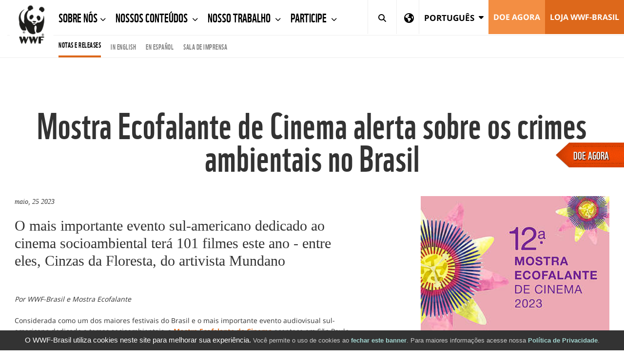

--- FILE ---
content_type: text/html;charset=UTF-8
request_url: https://www.wwf.org.br/nossosconteudos/notas_e_releases/?85860/Mostra-Ecofalante-de-Cinema-alerta-sobre-os-crimes-ambientais-no-Brasil
body_size: 12502
content:
<!DOCTYPE html>
<html lang="pt">
<head>	
<title>Mostra Ecofalante de Cinema alerta sobre os crimes ambientais no Brasil | WWF Brasil</title>
<meta http-equiv="Content-Type" content="text/html; charset=utf-8" />
<meta charset="utf-8">
<meta name="rating" content="General" />
<meta name="viewport" content="width=device-width, initial-scale=1, maximum-scale=1">
<!--[if IE 6]>
<link rel="stylesheet" href="//cdnassets.panda.org/_skins/international/ie6.css" type="text/css">
<style type="text/css">div#content{height:1080px;}</style>
<![endif]-->
<!-- HTML5 shim, for IE6-8 support of HTML5 elements -->
<!--[if lt IE 9]>
<script src="http://html5shim.googlecode.com/svn/trunk/html5.js"></script>
<![endif]-->
<link rel="canonical" href="https://www.wwf.org.br/?85860/Mostra-Ecofalante-de-Cinema-alerta-sobre-os-crimes-ambientais-no-Brasil" />
<style type="text/css">
@font-face {
font-family: 'WWFRegular';
src: url('//d1diae5goewto1.cloudfront.net/fonts/en/wwf-webfont.eot');
src: local('â˜º'), url('//d1diae5goewto1.cloudfront.net/fonts/en/wwf-webfont.woff') format('woff'), url('//d1diae5goewto1.cloudfront.net/fonts/en/wwf-webfont.ttf') format('truetype'), url('//d1diae5goewto1.cloudfront.net/fonts/en/wwf-webfont.svg#webfontf7UvkYDT') format('svg');
font-weight: normal;
font-style: normal;
}
@font-face {
font-family: 'WWF';
src: url('//d1diae5goewto1.cloudfront.net/fonts/pt/wwf-webfont.eot');
src: url('//d1diae5goewto1.cloudfront.net/fonts/pt/wwf-webfont.eot?#iefix') format('embedded-opentype'), url('//d1diae5goewto1.cloudfront.net/fonts/pt/wwf-webfont.woff') format('woff'), url('//d1diae5goewto1.cloudfront.net/fonts/pt/wwf-webfont.ttf') format('truetype'), url('//d1diae5goewto1.cloudfront.net/fonts/pt/wwf-webfont.svg#wwf') format('svg');
font-weight: 400;
font-style: normal;
}
@font-face{
font-family:'FontAwesome';src:url('//d1diae5goewto1.cloudfront.net/fonts/ionicons/fontawesome-webfont.eot?v=4.7.0');
src:url('//d1diae5goewto1.cloudfront.net/fonts/ionicons/fontawesome-webfont.eot?#iefix&v=4.7.0') format('embedded-opentype'),url('//d1diae5goewto1.cloudfront.net/fonts/ionicons/fontawesome-webfont.woff2?v=4.7.0') format('woff2'),url('//d1diae5goewto1.cloudfront.net/fonts/ionicons/fontawesome-webfont.woff?v=4.7.0') format('woff'),url('//d1diae5goewto1.cloudfront.net/fonts/ionicons/fontawesome-webfont.ttf?v=4.7.0') format('truetype'),url('//d1diae5goewto1.cloudfront.net/fonts/ionicons/fontawesome-webfont.svg?v=4.7.0#fontawesomeregular') format('svg');
font-weight:normal;
font-style:normal
}
@font-face{
font-family:'Font Awesome 5 Brands';
font-style:normal;
font-weight:400;
src:url('//d1diae5goewto1.cloudfront.net/fonts/ionicons/fa-brands-400.eot');
src:url('//d1diae5goewto1.cloudfront.net/fonts/ionicons/fa-brands-400.eot?#iefix') format('embedded-opentype'),url('//d1diae5goewto1.cloudfront.net/fonts/ionicons/fa-brands-400.woff2') format('woff2'),url('//d1diae5goewto1.cloudfront.net/fonts/ionicons/fa-brands-400.woff') format('woff'),url('//d1diae5goewto1.cloudfront.net/fonts/ionicons/fa-brands-400.ttf') format('truetype'),url('//d1diae5goewto1.cloudfront.net/fonts/ionicons/fa-brands-400.svg#fontawesome') format('svg');
}
@font-face{
font-family:'Font Awesome 5 Free';
font-style:normal;
font-weight:400;
src:url('//d1diae5goewto1.cloudfront.net/fonts/ionicons/fa-regular-400.eot');
src:url('//d1diae5goewto1.cloudfront.net/fonts/ionicons/fa-regular-400.eot?#iefix') format('embedded-opentype'),url('//d1diae5goewto1.cloudfront.net/fonts/ionicons/fa-regular-400.woff2') format('woff2'),url('//d1diae5goewto1.cloudfront.net/fonts/ionicons/fa-regular-400.woff') format('woff'),url('//d1diae5goewto1.cloudfront.net/fonts/ionicons/fa-regular-400.ttf') format('truetype'),url('//d1diae5goewto1.cloudfront.net/fonts/ionicons/fa-regular-400.svg#fontawesome') format('svg');
}
@font-face{
font-family:'Font Awesome 5 Free';
font-style:normal;
font-weight:900;
src:url('//d1diae5goewto1.cloudfront.net/fonts/ionicons/fa-solid-900.eot');
src:url('//d1diae5goewto1.cloudfront.net/fonts/ionicons/fa-solid-900.eot?#iefix') format('embedded-opentype'),url('//d1diae5goewto1.cloudfront.net/fonts/ionicons/fa-solid-900.woff2') format('woff2'),url('//d1diae5goewto1.cloudfront.net/fonts/ionicons/fa-solid-900.woff') format('woff'),url('//d1diae5goewto1.cloudfront.net/fonts/ionicons/fa-solid-900.ttf') format('truetype'),url('//d1diae5goewto1.cloudfront.net/fonts/ionicons/fa-solid-900.svg#fontawesome') format('svg');
}
@font-face{
font-family:"Ionicons";
src:url("//d1diae5goewto1.cloudfront.net/fonts/ionicons/ionicons.eot?v=2.0.1");
src:url("//d1diae5goewto1.cloudfront.net/fonts/ionicons/ionicons.eot?v=2.0.1#iefix") format("embedded-opentype"),url("//d1diae5goewto1.cloudfront.net/fonts/ionicons/ionicons.ttf?v=2.0.1") format("truetype"),url("//d1diae5goewto1.cloudfront.net/fonts/ionicons/ionicons.woff?v=2.0.1") format("woff"),url("//d1diae5goewto1.cloudfront.net/fonts/ionicons/ionicons.svg?v=2.0.1#Ionicons") format("svg");
font-weight:normal;
font-style:normal;
}
@font-face {
font-family: 'Glyphicons Halflings';
src: url('//d1diae5goewto1.cloudfront.net/fonts/ionicons/glyphicons-halflings-regular.eot');
src: url('//d1diae5goewto1.cloudfront.net/fonts/ionicons/glyphicons-halflings-regular.eot?#iefix') format('embedded-opentype'), url('//d1diae5goewto1.cloudfront.net/fonts/ionicons/glyphicons-halflings-regular.woff2') format('woff2'), url('//d1diae5goewto1.cloudfront.net/fonts/ionicons/glyphicons-halflings-regular.woff') format('woff'), url('//d1diae5goewto1.cloudfront.net/fonts/ionicons/glyphicons-halflings-regular.ttf') format('truetype'), url('//d1diae5goewto1.cloudfront.net/fonts/ionicons/glyphicons-halflings-regular.svg#glyphicons_halflingsregular') format('svg');
}
/* cyrillic-ext */
@font-face {
font-family: 'Roboto';
font-style: normal;
font-weight: 300;
src: local('Roboto Light'), local('Roboto-Light'), url(//fonts.gstatic.com/s/roboto/v16/0eC6fl06luXEYWpBSJvXCIX0hVgzZQUfRDuZrPvH3D8.woff2) format('woff2');
unicode-range: U+0460-052F, U+20B4, U+2DE0-2DFF, U+A640-A69F;
}
/* cyrillic */
@font-face {
font-family: 'Roboto';
font-style: normal;
font-weight: 300;
src: local('Roboto Light'), local('Roboto-Light'), url(//fonts.gstatic.com/s/roboto/v16/Fl4y0QdOxyyTHEGMXX8kcYX0hVgzZQUfRDuZrPvH3D8.woff2) format('woff2');
unicode-range: U+0400-045F, U+0490-0491, U+04B0-04B1, U+2116;
}
/* greek-ext */
@font-face {
font-family: 'Roboto';
font-style: normal;
font-weight: 300;
src: local('Roboto Light'), local('Roboto-Light'), url(//fonts.gstatic.com/s/roboto/v16/-L14Jk06m6pUHB-5mXQQnYX0hVgzZQUfRDuZrPvH3D8.woff2) format('woff2');
unicode-range: U+1F00-1FFF;
}
/* greek */
@font-face {
font-family: 'Roboto';
font-style: normal;
font-weight: 300;
src: local('Roboto Light'), local('Roboto-Light'), url(//fonts.gstatic.com/s/roboto/v16/I3S1wsgSg9YCurV6PUkTOYX0hVgzZQUfRDuZrPvH3D8.woff2) format('woff2');
unicode-range: U+0370-03FF;
}
/* vietnamese */
@font-face {
font-family: 'Roboto';
font-style: normal;
font-weight: 300;
src: local('Roboto Light'), local('Roboto-Light'), url(//fonts.gstatic.com/s/roboto/v16/NYDWBdD4gIq26G5XYbHsFIX0hVgzZQUfRDuZrPvH3D8.woff2) format('woff2');
unicode-range: U+0102-0103, U+1EA0-1EF9, U+20AB;
}
/* latin-ext */
@font-face {
font-family: 'Roboto';
font-style: normal;
font-weight: 300;
src: local('Roboto Light'), local('Roboto-Light'), url(//fonts.gstatic.com/s/roboto/v16/Pru33qjShpZSmG3z6VYwnYX0hVgzZQUfRDuZrPvH3D8.woff2) format('woff2');
unicode-range: U+0100-024F, U+1E00-1EFF, U+20A0-20AB, U+20AD-20CF, U+2C60-2C7F, U+A720-A7FF;
}
/* latin */
@font-face {
font-family: 'Roboto';
font-style: normal;
font-weight: 300;
src: local('Roboto Light'), local('Roboto-Light'), url(//fonts.gstatic.com/s/roboto/v16/Hgo13k-tfSpn0qi1SFdUfZBw1xU1rKptJj_0jans920.woff2) format('woff2');
unicode-range: U+0000-00FF, U+0131, U+0152-0153, U+02C6, U+02DA, U+02DC, U+2000-206F, U+2074, U+20AC, U+2212, U+2215;
}
/* cyrillic-ext */
@font-face {
font-family: 'Roboto';
font-style: normal;
font-weight: 400;
src: local('Roboto'), local('Roboto-Regular'), url(//fonts.gstatic.com/s/roboto/v16/sTdaA6j0Psb920Vjv-mrzH-_kf6ByYO6CLYdB4HQE-Y.woff2) format('woff2');
unicode-range: U+0460-052F, U+20B4, U+2DE0-2DFF, U+A640-A69F;
}
/* cyrillic */
@font-face {
font-family: 'Roboto';
font-style: normal;
font-weight: 400;
src: local('Roboto'), local('Roboto-Regular'), url(//fonts.gstatic.com/s/roboto/v16/uYECMKoHcO9x1wdmbyHIm3-_kf6ByYO6CLYdB4HQE-Y.woff2) format('woff2');
unicode-range: U+0400-045F, U+0490-0491, U+04B0-04B1, U+2116;
}
/* greek-ext */
@font-face {
font-family: 'Roboto';
font-style: normal;
font-weight: 400;
src: local('Roboto'), local('Roboto-Regular'), url(//fonts.gstatic.com/s/roboto/v16/tnj4SB6DNbdaQnsM8CFqBX-_kf6ByYO6CLYdB4HQE-Y.woff2) format('woff2');
unicode-range: U+1F00-1FFF;
}
/* greek */
@font-face {
font-family: 'Roboto';
font-style: normal;
font-weight: 400;
src: local('Roboto'), local('Roboto-Regular'), url(//fonts.gstatic.com/s/roboto/v16/_VYFx-s824kXq_Ul2BHqYH-_kf6ByYO6CLYdB4HQE-Y.woff2) format('woff2');
unicode-range: U+0370-03FF;
}
/* vietnamese */
@font-face {
font-family: 'Roboto';
font-style: normal;
font-weight: 400;
src: local('Roboto'), local('Roboto-Regular'), url(//fonts.gstatic.com/s/roboto/v16/NJ4vxlgWwWbEsv18dAhqnn-_kf6ByYO6CLYdB4HQE-Y.woff2) format('woff2');
unicode-range: U+0102-0103, U+1EA0-1EF9, U+20AB;
}
/* latin-ext */
@font-face {
font-family: 'Roboto';
font-style: normal;
font-weight: 400;
src: local('Roboto'), local('Roboto-Regular'), url(//fonts.gstatic.com/s/roboto/v16/Ks_cVxiCiwUWVsFWFA3Bjn-_kf6ByYO6CLYdB4HQE-Y.woff2) format('woff2');
unicode-range: U+0100-024F, U+1E00-1EFF, U+20A0-20AB, U+20AD-20CF, U+2C60-2C7F, U+A720-A7FF;
}
/* latin */
@font-face {
font-family: 'Roboto';
font-style: normal;
font-weight: 400;
src: local('Roboto'), local('Roboto-Regular'), url(//fonts.gstatic.com/s/roboto/v16/oMMgfZMQthOryQo9n22dcuvvDin1pK8aKteLpeZ5c0A.woff2) format('woff2');
unicode-range: U+0000-00FF, U+0131, U+0152-0153, U+02C6, U+02DA, U+02DC, U+2000-206F, U+2074, U+20AC, U+2212, U+2215;
}
/* cyrillic-ext */
@font-face {
font-family: 'Roboto';
font-style: normal;
font-weight: 700;
src: local('Roboto Bold'), local('Roboto-Bold'), url(//fonts.gstatic.com/s/roboto/v16/77FXFjRbGzN4aCrSFhlh3oX0hVgzZQUfRDuZrPvH3D8.woff2) format('woff2');
unicode-range: U+0460-052F, U+20B4, U+2DE0-2DFF, U+A640-A69F;
}
/* cyrillic */
@font-face {
font-family: 'Roboto';
font-style: normal;
font-weight: 700;
src: local('Roboto Bold'), local('Roboto-Bold'), url(//fonts.gstatic.com/s/roboto/v16/isZ-wbCXNKAbnjo6_TwHToX0hVgzZQUfRDuZrPvH3D8.woff2) format('woff2');
unicode-range: U+0400-045F, U+0490-0491, U+04B0-04B1, U+2116;
}
/* greek-ext */
@font-face {
font-family: 'Roboto';
font-style: normal;
font-weight: 700;
src: local('Roboto Bold'), local('Roboto-Bold'), url(//fonts.gstatic.com/s/roboto/v16/UX6i4JxQDm3fVTc1CPuwqoX0hVgzZQUfRDuZrPvH3D8.woff2) format('woff2');
unicode-range: U+1F00-1FFF;
}
/* greek */
@font-face {
font-family: 'Roboto';
font-style: normal;
font-weight: 700;
src: local('Roboto Bold'), local('Roboto-Bold'), url(//fonts.gstatic.com/s/roboto/v16/jSN2CGVDbcVyCnfJfjSdfIX0hVgzZQUfRDuZrPvH3D8.woff2) format('woff2');
unicode-range: U+0370-03FF;
}
/* vietnamese */
@font-face {
font-family: 'Roboto';
font-style: normal;
font-weight: 700;
src: local('Roboto Bold'), local('Roboto-Bold'), url(//fonts.gstatic.com/s/roboto/v16/PwZc-YbIL414wB9rB1IAPYX0hVgzZQUfRDuZrPvH3D8.woff2) format('woff2');
unicode-range: U+0102-0103, U+1EA0-1EF9, U+20AB;
}
/* latin-ext */
@font-face {
font-family: 'Roboto';
font-style: normal;
font-weight: 700;
src: local('Roboto Bold'), local('Roboto-Bold'), url(//fonts.gstatic.com/s/roboto/v16/97uahxiqZRoncBaCEI3aW4X0hVgzZQUfRDuZrPvH3D8.woff2) format('woff2');
unicode-range: U+0100-024F, U+1E00-1EFF, U+20A0-20AB, U+20AD-20CF, U+2C60-2C7F, U+A720-A7FF;
}
/* latin */
@font-face {
font-family: 'Roboto';
font-style: normal;
font-weight: 700;
src: local('Roboto Bold'), local('Roboto-Bold'), url(//fonts.gstatic.com/s/roboto/v16/d-6IYplOFocCacKzxwXSOJBw1xU1rKptJj_0jans920.woff2) format('woff2');
unicode-range: U+0000-00FF, U+0131, U+0152-0153, U+02C6, U+02DA, U+02DC, U+2000-206F, U+2074, U+20AC, U+2212, U+2215;
}
@font-face {
font-family: 'Arm Hmks Bebas Neue';
src: url('//d1diae5goewto1.cloudfront.net/fonts/pt/ArmHmksBebasNeue.eot');
src: url('//d1diae5goewto1.cloudfront.net/fonts/pt/ArmHmksBebasNeue.eot') format('embedded-opentype'), url('//d1diae5goewto1.cloudfront.net/fonts/pt/ArmHmksBebasNeue.woff') format('woff'), url('//d1diae5goewto1.cloudfront.net/fonts/pt/ArmHmksBebasNeue.ttf') format('truetype'), url('//d1diae5goewto1.cloudfront.net/fonts/pt/ArmHmksBebasNeue.svg') format('svg');
font-weight: 400;
font-style: normal;
}
</style>
<link rel="stylesheet" href="//cdnassets.panda.org/frameworks/colorbox/colorbox.css" />
<link rel="stylesheet" href="//cdnassets.panda.org/css/donatetab/donatetab.min.css?28012025" type="text/css" media="screen" />
<meta name="google-site-verification" content="FiOH11lqbuJV2ilb8IYS7f0C-rWstJzqbSDjlKUyYNA" />
<link rel="apple-touch-icon" href="//cdnassets.panda.org/_skins/apple-touch-icon-57x57.png" />
<link rel="apple-touch-icon" sizes="72x72" href="//cdnassets.panda.org/_skins/touch-icon-ipad.png" />
<link rel="apple-touch-icon" sizes="114x114" href="//cdnassets.panda.org/_skins/touch-icon-iphone4.png" /> 
<link rel="apple-touch-icon" sizes="120x120" href="//cdnassets.panda.org/_skins/touch-icon-iphone-retina.png">
<link rel="apple-touch-icon" sizes="152x152" href="//cdnassets.panda.org/_skins/touch-icon-ipad-retina.png">
<link rel="shortcut icon" type="image/png" href="//cdnassets.panda.org/_skins/favicon.png?28012025"/>
<!-- Existing SEO tags 84508 -->
<meta name="description" content="O mais importante evento sul-americano dedicado ao cinema socioambiental terá 101 filmes este ano - entre eles, Cinzas da Floresta, do artivista Mundano" />
<meta property="og:title" content="Mostra Ecofalante de Cinema alerta sobre os crimes ambientais no Brasil" />
<meta property="og:type" content="Article" />
<meta property="og:image" content="https://wwfbrnew.awsassets.panda.org/img/12_mostra_125387.jpg" />
<meta name="twitter:domain" content="https://www.wwf.org.br" />
<meta name="twitter:card" content="summary" />
<meta name="twitter:title" content="Mostra Ecofalante de Cinema alerta sobre os crimes ambientais no Brasi" />
<meta name="twitter:description" content="O mais importante evento sul-americano dedicado ao cinema socioambiental terá 101 filmes este ano - entre eles, Cinzas da Floresta, do artivista Mundano" />
<meta name="twitter:image" content="https://wwfbrnew.awsassets.panda.org/img/12_mostra_125387.jpg" />
<link rel="STYLESHEET" type="text/css" href="//cdnassets.panda.org/_skins/international/_cache/public.min.css?28012025" />
<script type="text/javascript">
/* <![CDATA[ */
rootWWW = "/wwf_brazil/";
rootCore = "/wwf_brazil/_core/";
/* ]]> */
</script>
<script src="//cdnassets.panda.org/_skins/international/_cache/global.min.js?28012025" type="text/javascript"></script>	
<!-- start omniconvert.com code --> <link rel="dns-prefetch" href="//app.omniconvert.com"/> <script> var _mktz = _mktz || []; _mktz.cc_domain = 'wwf.org.br'; </script> 
<!-- end omniconvert.com code -->
<!-- Facebook Pixel Code -->
<script>
!function(f,b,e,v,n,t,s){if(f.fbq)return;n=f.fbq=function(){n.callMethod?
n.callMethod.apply(n,arguments):n.queue.push(arguments)};if(!f._fbq)f._fbq=n;
n.push=n;n.loaded=!0;n.version='2.0';n.queue=[];t=b.createElement(e);t.async=!0;
t.src=v;s=b.getElementsByTagName(e)[0];s.parentNode.insertBefore(t,s)}(window,
document,'script','https://connect.facebook.net/en_US/fbevents.js');
fbq('init', '766210833584537');
fbq('set','agent','tmgoogletagmanager', '766210833584537');
fbq('track', "PageView");
</script>
<noscript><img height="1" width="1" style="display:none"
src="https://www.facebook.com/tr?id=766210833584537&ev=PageView&noscript=1"
/></noscript>
<!-- End Facebook Pixel Code -->
<!-- Google Tag Manager -->
<script>(function(w,d,s,l,i){w[l]=w[l]||[];w[l].push({'gtm.start':
new Date().getTime(),event:'gtm.js'});var f=d.getElementsByTagName(s)[0],
j=d.createElement(s),dl=l!='dataLayer'?'&l='+l:'';j.async=true;j.src=
'https://www.googletagmanager.com/gtm.js?id='+i+dl;f.parentNode.insertBefore(j,f);
})(window,document,'script','dataLayer','GTM-WPTT7H3');</script>
<!-- End Google Tag Manager -->
<script type="text/javascript" src="//platform-api.sharethis.com/js/sharethis.js#property=6620977f529556001975af32&product=custom-share-buttons&source=platform"></script>
</head>
<body class="body brazil">
<div style="display:none;width:100%;background-color:#333333;color:#CCCCCC;white;z-index:1000;position:fixed;bottom:0px;text-align:center;font-size:95%" id="cookie_message">
<div style="margin:0 auto;text-align:center;padding:1px">
<p style="font-family: Helvetica, Arial, sans-serif; margin:8px 0">
<span style="font-size:112%;color:white;">O WWF-Brasil utiliza cookies neste site para melhorar sua experiência.</span>
Você permite o uso de cookies ao <a href="javascript:void(0)" id="cookie_closer" style="color:#A5D8D3;font-weight:bold;">fechar este banner</a>. Para maiores informações acesse nossa <a href="https://www.wwf.org.br/privacidade/" style="color:#A5D8D3;font-weight:bold;">Política de Privacidade</a>.
</p>
</div>
</div>
<!-- RD Station -->
<script type="text/javascript" async src="https://d335luupugsy2.cloudfront.net/js/loader-scripts/4b973503-3238-4ae8-bd63-7b76c2d17558-loader.js"></script>
<!-- End RD Station -->
<!-- Google Tag Manager -->
<noscript><iframe src="//www.googletagmanager.com/ns.html?id=GTM-5XKP8H"
height="0" width="0" style="display:none;visibility:hidden"></iframe></noscript>
<script>(function(w,d,s,l,i){w[l]=w[l]||[];w[l].push({'gtm.start':
new Date().getTime(),event:'gtm.js'});var f=d.getElementsByTagName(s)[0],
j=d.createElement(s),dl=l!='dataLayer'?'&l='+l:'';j.async=true;j.src=
'//www.googletagmanager.com/gtm.js?id='+i+dl;f.parentNode.insertBefore(j,f);
})(window,document,'script','dataLayer','GTM-5XKP8H');</script>
<!-- End Google Tag Manager -->
<!-- Google Tag Manager (noscript) -->
<noscript><iframe src="https://www.googletagmanager.com/ns.html?id=GTM-WPTT7H3"
height="0" width="0" style="display:none;visibility:hidden"></iframe></noscript>
<!-- End Google Tag Manager (noscript) -->
<script language="javascript" type="text/javascript">
articleID=84508;
</script>
<link rel="stylesheet" href="https://kit.fontawesome.com/e704ef78d1.css" crossorigin="anonymous">
<body>
<style>
.subnavmargin	{
padding: 0px 0px 0px 105px;
color: gray;
}
.subnavmargin	> ul > li {
font-size : 15px;
padding: 0px 20px 0px 0px;
font-family: WWF;
}
.subnavmargin	> ul > li > a {
color: gray !important;
line-height: 45px !important;
padding: 0px !important;
letter-spacing: 0.5px;
}
.subnavmargin	> ul > li > a.active {
color: black !important;
border-bottom: 4px solid #dd681b;
margin-top: -4px;
}
</style>
<div class="header fixed-menu" data-header>
<nav class="navbar navbar-default">
<div class="container-fluid">
<!-- Brand and toggle get grouped for better mobile display-->
<div class="navbar-header">
<button class="navbar-toggle collapsed" data-toggle="collapse" data-target="#navbar-collapse-1">
<span class="sr-only">Toggle navigation</span><span class="icon-bar"></span><span class="icon-bar"></span><span class="icon-bar"></span>
</button>
<a class="navbar-brand" href="/"><img src="//cdnassets.panda.org/_skins/international/img/logo.png" alt="WWF" style="width:90px;"/></a>
</div>
<!-- Collect the nav links, forms, and other content for toggling-->
<div class="collapse navbar-collapse" id="navbar-collapse-1" style="border-bottom: 1px solid #eee;">
<ul class="nav navbar-nav">
<li class="dropdown ">
<a class="dropdown-toggle" href="/sobrenos/" data-toggle="dropdown" title="Sobre Nós​">
Sobre Nós​
<span class="fa fa-chevron-down"></span>
</a>
<ul class="dropdown-menu">
<li>
<a href="/sobrenos/institucional/" title="Institucional">Institucional</a>
</li>
<li>
<a href="/sobrenos/linhadotempo/" title="Linha do Tempo">Linha do Tempo</a>
</li>
<li>
<a href="/sobrenos/como_trabalhamos/" title="Como Trabalhamos">Como Trabalhamos</a>
</li>
<li>
<a href="/sobrenos/redewwf/" title="Rede WWF">Rede WWF</a>
</li>
<li>
<a href="/sobrenos/faleconosco/" title="Fale Conosco">Fale Conosco</a>
</li>
<li>
<a href="/sobrenos/transparencia/" title="Transparência">Transparência</a>
</li>
<li>
<a href="/sobrenos/trabalheconosco/" title="Trabalhe Conosco">Trabalhe Conosco</a>
</li>
<li>
<a href="/sobrenos/combateadesinformacao/" title="Combate à Desinformação">Combate à Desinformação</a>
</li>
<li>
<a href="/sobrenos/aquisicoesecontratacoes/" title="Aquisições e Contratações">Aquisições e Contratações</a>
</li>
<li>
<a href="/sobrenos/reclamacao/" title="Reclamação">Reclamação</a>
</li>
</ul>
</li>
<li class="dropdown ">
<a class="dropdown-toggle" href="/nossosconteudos/" data-toggle="dropdown" title="Nossos Conteúdos">
Nossos Conteúdos
<span class="fa fa-chevron-down"></span>
</a>
<ul class="dropdown-menu">
<li>
<a href="/nossosconteudos/notas_e_releases/" title="Notas e Releases">Notas e Releases</a>
</li>
<li>
<a href="/nossosconteudos/saladeimprensa/" title="Sala de Imprensa">Sala de Imprensa</a>
</li>
<li>
<a href="/nossosconteudos/inenglish/" title="In English">In English</a>
</li>
<li>
<a href="/nossosconteudos/enespanol/" title="En Español">En Español</a>
</li>
<li>
<a href="/nossosconteudos/biomas/" title="Biomas">Biomas</a>
</li>
<li>
<a href="/nossosconteudos/conceitos_/" title="Conceitos">Conceitos</a>
</li>
<li>
<a href="/nossosconteudos/bibliotecavirtual/" title="Biblioteca Virtual">Biblioteca Virtual</a>
</li>
<li>
<a href="/nossosconteudos/materialparaeducadores/" title="Material Para Educadores">Material Para Educadores</a>
</li>
</ul>
</li>
<li class="dropdown ">
<a class="dropdown-toggle" href="/nosso_trabalho/" data-toggle="dropdown" title="Nosso Trabalho">
Nosso Trabalho
<span class="fa fa-chevron-down"></span>
</a>
<ul class="dropdown-menu">
<li>
<a href="/nosso_trabalho/na_amazonia/" title="Nosso Trabalho na Amazônia">Nosso Trabalho na Amazônia</a>
</li>
<li>
<a href="/nosso_trabalho/no_cerrado/" title="Nosso Trabalho no Cerrado ">Nosso Trabalho no Cerrado </a>
</li>
<li>
<a href="/nosso_trabalho/nos_oceanos/" title="Nosso trabalho no Oceanos ">Nosso trabalho no Oceanos </a>
</li>
<li>
<a href="/nosso_trabalho/na_mata_atlantica/" title="Nosso Trabalho na Mata Atlântica ">Nosso Trabalho na Mata Atlântica </a>
</li>
<li>
<a href="/nosso_trabalho/no_pantanal/" title="Nosso Trabalho no Pantanal ">Nosso Trabalho no Pantanal </a>
</li>
<li>
<a href="/nosso_trabalho/relacionamentocomempresas/" title="Relacionamento com Empresas​">Relacionamento com Empresas​</a>
</li>
<li>
<a href="/nosso_trabalho/cidadaniaativa/" title=" Cidadania Ativa "> Cidadania Ativa </a>
</li>
</ul>
</li>
<li class="dropdown ">
<a class="dropdown-toggle" href="/participe/" data-toggle="dropdown" title="Participe">
Participe
<span class="fa fa-chevron-down"></span>
</a>
<ul class="dropdown-menu">
<li>
<a href="/participe/como_apoiar/" title="Como Apoiar ">Como Apoiar </a>
</li>
<li>
<a href="/participe/loja_wwf_brasil/" title="Loja WWF-Brasil">Loja WWF-Brasil</a>
</li>
<li>
<a href="/participe/horadoplaneta/" title="Hora do Planeta">Hora do Planeta</a>
</li>
<li>
<a href="/participe/faq_afiliacao/" title="Perguntas frequentes">Perguntas frequentes</a>
</li>
</ul>
</li>
</ul>
<div class="search-bar search-mobile">
<form action="#" method="post">
<input class="form-control search-input" type="text" placeholder="Search">
<button class="submit-btn" type="submit" title="Search"><i class="fas fa-search"></i></button>
</form>
</div>
<ul class="nav navbar-nav navbar-right">
<li class="search-desktop"><a class="dropdown-toggle-search" href="javascript:" data-search><i class="fas fa-search"></i><span class="close-icon">&times;</span></a></li>
<li class="icon-nav" id="showRegionSelector" style="border-right: 1px solid #eee;">
<a href="#">
<i class="fa fa-globe"></i>
</a>
</li>
<li class="dropdown">
<a class="dropdown-toggle dropdown-toggle-country" href="javascript:" data-toggle="dropdown" aria-expanded="false">
<span style="font-size:17px; vertical-align:middle;">Português</span>
<i class="fas fa-caret-down"></i>
</a>
<ul class="dropdown-menu">
<li >
<a 
href="/en/" >
English &nbsp;
</a>
</li>
<li class="active disabled" id="disabled_menu_lang" style="color:#fff;" title="You are here">
<a 
class="active disabled" id="disabled_menu_lang" style="color:#fff;" 
>
Português &nbsp;
<em class="fas fa-circle text-yellow" style="color:#ffc745;font-size:.8em;position:relative;top:-1px;display:inline-block;"></em>
</a>
</li>
</ul>
</li>
<li><a class="btn-orange-lighter" href="/doeagora/" title="DOE Agora">DOE Agora</a></li>
<li><a class="btn-orange" href="/loja_wwfbrasil_/" title="LOJA WWF-BRASIL">LOJA WWF-BRASIL</a></li>
</ul>
</div>
<div class="search-bar hidden" data-search-bar>
<form role="search" action="/nossosconteudos/notas_e_releases/index.cfm" method="get" rel="nofollow" name="formsearch" id="search">
<input class="form-control search-input" type="text" value="" name="uGlobalSearch" id="s" placeholder="Search">
<input type="hidden" value="pt" name="uGlobalLang" id="sl" />
<button class="submit-btn" type="submit" title="Search"><i class="fas fa-search"></i></button>
</form>
</div>
<div class="main-menu-background"></div>
<div class="subnavmargin visible-lg">
<ul class="nav navbar-nav">
<li class="first" style="display:none"><a href="/nossosconteudos/">Nossos Conteúdos</a> </li> <li class="active"> <a class="active" href="/nossosconteudos/notas_e_releases/">Notas e Releases</a> <li> <a href="/nossosconteudos/notas_e_releases/english/">In English</a> </li> <li> <a href="/nossosconteudos/notas_e_releases/espanol/">En Español</a> </li> <li> <a href="/nossosconteudos/notas_e_releases/saladeimprensa/">Sala de Imprensa</a> </li> </li> </li>
</ul>
</div>
</div>
</nav>
</div>
<div id="spacer" style="height:120px"></div>
<style>
#region-picker{
padding-top: 25px;
padding-bottom: 25px;
background-color: white;
display: none;
}
#region-picker-title{
font-size: 41px;
line-height: 1.1;
margin: .67em 0;
margin-top: 22px;
margin-bottom: 11px;
text-transform: none;
}
@media screen and (max-width: 768px) {
#region-picker h1,
#region-picker h2,
#region-picker h3,
#region-picker h4{
font-size: 20px;
}
}
#region-picker .container {
background-image: url('https://cdnassets.panda.org/_skins/international/img/world-map-dark.png');
background-repeat: no-repeat;
background-position-x: center;
background-position-y: 50px;
background-size: contain;
}
#region-picker p,
#region-picker div,
#region-picker ul,
#region-picker li {
font-family: WWF, "Roboto", Calibri, Candara, Arial, sans-serif;
}
#region-picker ul {
list-style: none;
width: 100%;
}
#region-picker ul>li {
font-size: 16px;
margin-bottom: 5px;
}
#region-picker ul>li>a {
text-transform: uppercase;
font-weight: 400;
color: #393939;
}
#region-picker ul>li>a .fa,
#region-picker ul>li>a .fas,
#region-picker ul>li>a .fab,
#region-picker ul>li>a .fal,
#region-picker ul>li>a .far {
margin-right: 10px;
}
#region-picker ul>li>a:hover {
text-decoration: none;
}
#region-picker ul>li>a:hover .fa,
#region-picker ul>li>a:hover .fas,
#region-picker ul>li>a:hover .fab,
#region-picker ul>li>a:hover .fal,
#region-picker ul>li>a:hover .far {
color: #F89840;
}
#region-picker ul>li.selected .label {
text-transform: uppercase;
font-size: 0.6em;
font-weight: 400;
margin-left: 5px;
position: relative;
top: -2px;
font-family: "Roboto", Calibri, Candara, Arial, sans-serif;
border-radius: 2px;
}
</style>
<script>
$(document).ready(function(){
var regionIsOpen = false;
var $window = $(window);
$("#showRegionSelector a").click(function () {
if (regionIsOpen) {//If region selector is already open, toggle it closed
$('#region-picker').slideUp('slow');
$("#showRegionSelector").removeClass("active");
regionIsOpen = false;
}
else { // Else open Region Selector as expected
$("#region-picker").slideDown("slow")
$("#showRegionSelector").addClass("active");
regionIsOpen = true;
}
});
$("#closeRegionSelector").click(function () {
$('#region-picker').slideUp('slow');
$("#showRegionSelector").removeClass("active");
regionIsOpen = false;
});
function hideRegionSelectorMobile() {
windowsize = $window.width();
$("#showRegionSelector a").click(function () {
if(windowsize < 1199 && regionIsOpen){
$('.navbar-toggle').click()
}
});
}
hideRegionSelectorMobile();
$(window).resize(hideRegionSelectorMobile);
});
</script>
<style>
@media (max-width: 1199px){
.navbar-default .navbar-nav .open .dropdown-menu>.disabled>a{
color: black !important;
}
}
</style>
<style>
.fixed-menu {
position: fixed;
top: 0;
width: 100%;
z-index: 9999;
}
</style>
<script>
$(window).ready(function(){
$("#spacer").height($(".header").height());
});
</script>
<script>
function addClassByClick(link_element){
$("#navBookmarks li a.active").removeClass('active');
$(link_element).addClass("active");
}
</script>
<script>
activeItem = "";
itemToSwap = "";
function highlightSecNav() {
$('[id^="bk-"]').each(function(i, obj) {
if (obj.id != "bk-")
{
if ($('#' + obj.id)[0].getBoundingClientRect().top < 200)
{
itemToSwap = obj.id; 
}
}
});
if (itemToSwap != activeItem) {
$("#lnk-" + activeItem).removeClass("active");
$("#lnk-" + itemToSwap).addClass("active");
activeItem = itemToSwap;
}
}
$(function() {
$(window).scroll(highlightSecNav);
highlightSecNav();
});
</script>
<script src="//s3-eu-west-1.amazonaws.com/wwfcdn/js/js.cookie.js"></script>
<script type="text/javascript">
function setCookie(sLangShort) {
Cookies.set('COOKIE_LANG_SHORT', sLangShort, {expires: 1, path: '/'}); 
}
</script>
<main>
<div class="marginbottom100">
<div class="marginbottom50 container-fluid">
<div class="font75 title text-center font50-xs" style="margin-top: 100px;">Mostra Ecofalante de Cinema alerta sobre os crimes ambientais no Brasil</div>
</div>
<div class="container-fluid">
<div class="col-sm-7">
<p><i class="font-serif"><span id="news_posted_on"> </span> maio, 25 2023</i></p>
<div class="font30 font-serif font16-xs marginbottom50">O mais importante evento sul-americano dedicado ao cinema socioambiental terá 101 filmes este ano - entre eles, Cinzas da Floresta, do artivista Mundano</div>
<em>Por WWF-Brasil e Mostra Ecofalante</em><br />
<br />
Considerada como um dos maiores festivais do Brasil e o mais importante evento audiovisual sul-americano dedicado a temas socioambientais, a <a href="http://www.ecofalante.org.br/"><strong>Mostra Ecofalante de Cinema</strong></a> acontece em São Paulo de 1 a 14 de junho, com entrada franca. Entre os destaques do festival e exibido em estreia mundial no festival está <a href="https://www.youtube.com/watch?v=dsLap7l9fSs" target="_blank"><strong>Cinzas da Floresta</strong></a>, documentário que integra um projeto multimídia de arte e meio ambiente baseado no artivismo como ferramenta de denúncia de crimes e sensibilização para a causa ambiental.&nbsp;<br />
&nbsp;<br />
O filme registra a saga de mais de 10 mil quilômetros percorrida por Mundano durante três semanas (junho e julho 2022) para a coleta de cinzas das queimadas, restos de árvores e animais carbonizados. Essas cinzas foram usadas na produção das tintas que colorem um painel de 1000 metros quadrados no centro da cidade de São Paulo com uma releitura de um dos mais icônicos quadros de Cândido Portinari, O Lavrador de Café. Na releitura da obra modernista, o artivista Mundano retratou um personagem real: Vinicius Curva de Vento, da Brigada Voluntária de São Jorge, que combateu as queimadas da Chapada dos Veadeiros.<br />
<br />
A coleta de cinzas foi feita nos quatro principais biomas brasileiros, que são vítimas recorrentes de queimadas criminosas: Amazônia, Cerrado, Pantanal e Mata Atlântica. A expedição visitou as cidades de Poconé (bioma Pantanal, Mato Grosso), Colíder (bioma Amazônia, Mato Grosso divisa com Pará), São Jorge na Chapada dos Veadeiros (bioma Cerrado), Alto Paraíso de Goiás (bioma Cerrado) e Amparo (São Paulo, bioma Mata Atlântica).<br />
&nbsp;<br />
Nas mãos de Mundano, vida e arte se misturam numa interrogação: até quando os crimes ambientais servirão como base para sua arte? “Resíduos de crimes ambientais infelizmente são matéria prima abundante pelo Brasil. Testemunhar as queimadas foi essencial na pesquisa com as cinzas que se transformarão em uma denúncia desse tempo de destruição ambiental”, ressalta o artivista.<br />
&nbsp;<br />
O painel, o dia a dia da equipe e todos os esforços de apoio aos brigadistas foram registrados no Cinzas da Floresta, com direção de André D’Elia.<br />
<br />
Para Gabriela Yamaguchi, diretora de Sociedade Engajada do WWF-Brasil, “o projeto Cinzas da Floresta representa a diversidade de esforços da sociedade em agir concretamente diante de tantos retrocessos socioambientais que vivemos, e busca oferecer apoio às pessoas que protagonizam a luta pela natureza em seu dia a dia”.
<h2>Exibição do Cinzas da Floresta na mostra Ecofalante:</h2>
<h4>Espaço Itaú de Cinema:</h4>
02/06 - 18h15 - Sala 3 - Augusta<br />
09/06 - 18h30 - Sala 3 - Augusta<br />
14/06 - 21h - Sala 4 - Augusta<br />
&nbsp;&nbsp;
<h2>12ª Edição da Mostra Ecofalante</h2>
Questões relacionadas aos povos indígenas e ao racismo são destaques nesta edição, que <strong>acontece em São Paulo de 1 a 14 de junho, com entrada franca</strong>. No total, 26 títulos programados discutem questões relacionadas ao universo dos povos originários, parte deles assinados por cineastas indígenas. Um dos destaques é o longa-metragem brasileiro “Escute, A Terra Foi Rasgada”, de Cassandra Mello e Fred Rahal, exibido em estreia mundial no evento. Está programada também uma apresentação em realidade virtual: “Amazônia Viva”, assinada por Estêvão Ciavatta. A temática também está presente em outras seções do evento, como a Competição Latinio-americana, Panorama Internacional Contemporâneo, Concurso Curta Ecofalante e a Mostra Histórica: Fraturas (pós-)coloniais e as lutas do Plantationoceno.<br />
<br />
Considerado como um dos maiores festivais do Brasil e o mais importante evento audiovisual sul-americano dedicado a temas socioambientais, a Mostra Ecofalante de Cinema tem suas projeções sediadas no Espaço Itaú de Cinema – Augusta, Centro Cultural São Paulo, Cine Olido e Biblioteca Roberto Santos. Completam o circuito de exibição unidades do Centro Educacional Unificado – CEU, Casas de Cultura, Fábricas de Cultura e Centros Culturais.<br />
&nbsp;<br />
O Concurso Curta Ecofalante promove competição entre curtas-metragens realizados em universidades e cursos audiovisuais. Em 2023, participam 18 produções, representando os estados da Bahia, Ceará, Maranhão, Paraná, Pernambuco, Rio de Janeiro, Rio Grande do Norte, Rio Grande do Sul e São Paulo.<br />
&nbsp;<br />
A <a href="http://www.ecofalante.org.br/" target="_blank"><strong>Mostra Ecofalante de Cinema</strong></a> é viabilizada por meio da Lei de Incentivo à Cultura. Ela tem patrocínio da White Martins, da Valgroup, do Mercado Livre e da Spcine, empresa pública de fomento ao audiovisual vinculada à Secretaria Municipal de Cultura de São Paulo, e apoio da Evonik e da Drogasil. Tem apoio institucional do WWF-Brasil, da Cinemateca da Embaixada da França no Brasil, do Institut Français e do Ministério do Meio Ambiente e Mudança do Clima. A produção é da Doc &amp; Outras Coisas e a coprodução é da Química Cultural. A realização é da Ecofalante e do Ministério da Cultura.
</div>
<div class="col-sm-4 col-sm-offset-1"> 
<div class="marginbottom50">
<div class="unknown2">
<div class="text-center">
<a data-toggle="modal" data-target="#enlarge-image">
<img class="img-full-width" src="//wwfbrnew.awsassets.panda.org/img/12_mostra_125387.jpg" alt=""/><i class="fas fa-search-plus"></i>
</a>
<div class="caption">
<div>12ª Mostra Ecofalante</div>
<i class="font-serif text-gray">&copy; Mostra Ecofalante</i>
</div>
</div>
</div>
<div class="modal fade" id="enlarge-image">
<div class="modal-dialog">
<div class="modal-content">
<button class="close" data-dismiss="modal"><span>×</span></button>
<img class="img-full-width" src="//wwfbrnew.awsassets.panda.org/img/original/12_mostra.jpg" alt=""/>
<div class="caption">
<div>12ª Mostra Ecofalante</div>
<i class="font-serif">&copy; Mostra Ecofalante</i>
</div>
</div>
</div>
</div>
</div>
<div class="marginbottom50">
<div class="template417">
<div class="panel panel-default panel-white">
<div class="panel-body">
<p class="title font30 text-uppercase text-center">Links relacionados</p>
<ul>
<li><a href="http://www.ecofalante.org.br/" class="" target="_blank">Saiba mais sobre a 12ª Mostra Ecofalante</a></li>
</ul>
</div>
</div>
</div>
</div>
<div class="marginbottom50">
<div class="unknown2">
<div class="text-center">
<a data-toggle="modal" data-target="#enlarge-image-1">
<img class="img-full-width" src="//wwfbrnew.awsassets.panda.org/img/tubs_02_125393.jpg" alt=""/><i class="fas fa-search-plus"></i>
</a>
<div class="caption">
<div>Cinzas da Floresta, do artivista Mundano, será exibido na mostra
</div>
<i class="font-serif text-gray">&copy; Divulgação</i>
</div>
</div>
</div>
<div class="modal fade" id="enlarge-image-1">
<div class="modal-dialog">
<div class="modal-content">
<button class="close" data-dismiss="modal"><span>×</span></button>
<img class="img-full-width" src="//wwfbrnew.awsassets.panda.org/img/original/tubs_02.jpg" alt=""/>
<div class="caption">
<div>Cinzas da Floresta, do artivista Mundano, será exibido na mostra
</div>
<i class="font-serif">&copy; Divulgação</i>
</div>
</div>
</div>
</div>
</div>
</div>
</div>
</div>
</main>
<footer class="footer">
<div class="container-fluid">
<div class="footer-top">
<img class="img-responsive center-block" src="//d1diae5goewto1.cloudfront.net/_skins/international/img/wwf.png" alt="logo footer" width="53"/>
<p class="text-center font-serif intro"><i>Por um futuro em que as pessoas vivam em harmonia com a natureza.</i></p>
</div>
<div class="footer-menu">
<div class="row">
<div class="col-md-2 col-sm-4 menu-item">
<div class="title">
Sobre Nós​
<span class="text-right visible-xs fa fa-chevron-down dropdown-toggle toggle" data-toggle="collapse" role="button" aria-expanded="false" data-target="#collapse-1"></span>
</div>
<ul class="list-unstyled footer-collapse" id="collapse-1">
<li><a href="/sobrenos/institucional/" title="Institucional">Institucional</a></li>
<li><a href="/sobrenos/linhadotempo/" title="Linha do Tempo">Linha do Tempo</a></li>
<li><a href="/sobrenos/como_trabalhamos/" title="Como Trabalhamos">Como Trabalhamos</a></li>
<li><a href="/sobrenos/redewwf/" title="Rede WWF">Rede WWF</a></li>
<li><a href="/sobrenos/faleconosco/" title="Fale Conosco">Fale Conosco</a></li>
<li><a href="/sobrenos/transparencia/" title="Transparência">Transparência</a></li>
<li><a href="/sobrenos/trabalheconosco/" title="Trabalhe Conosco">Trabalhe Conosco</a></li>
<li><a href="/sobrenos/combateadesinformacao/" title="Combate à Desinformação">Combate à Desinformação</a></li>
<li><a href="/sobrenos/aquisicoesecontratacoes/" title="Aquisições e Contratações">Aquisições e Contratações</a></li>
<li><a href="/sobrenos/reclamacao/" title="Reclamação">Reclamação</a></li>
</ul>
</div>
<div class="col-md-2 col-sm-4 menu-item">
<div class="title">
Nossos Conteúdos
<span class="text-right visible-xs fa fa-chevron-down dropdown-toggle toggle" data-toggle="collapse" role="button" aria-expanded="false" data-target="#collapse-2"></span>
</div>
<ul class="list-unstyled footer-collapse" id="collapse-2">
<li><a href="/nossosconteudos/notas_e_releases/" title="Notas e Releases">Notas e Releases</a></li>
<li><a href="/nossosconteudos/saladeimprensa/" title="Sala de Imprensa">Sala de Imprensa</a></li>
<li><a href="/nossosconteudos/inenglish/" title="In English">In English</a></li>
<li><a href="/nossosconteudos/enespanol/" title="En Español">En Español</a></li>
<li><a href="/nossosconteudos/biomas/" title="Biomas">Biomas</a></li>
<li><a href="/nossosconteudos/conceitos_/" title="Conceitos">Conceitos</a></li>
<li><a href="/nossosconteudos/bibliotecavirtual/" title="Biblioteca Virtual">Biblioteca Virtual</a></li>
<li><a href="/nossosconteudos/materialparaeducadores/" title="Material Para Educadores">Material Para Educadores</a></li>
</ul>
</div>
<div class="col-md-2 col-sm-4 menu-item">
<div class="title">
Nosso Trabalho
<span class="text-right visible-xs fa fa-chevron-down dropdown-toggle toggle" data-toggle="collapse" role="button" aria-expanded="false" data-target="#collapse-3"></span>
</div>
<ul class="list-unstyled footer-collapse" id="collapse-3">
<li><a href="/nosso_trabalho/na_amazonia/" title="Nosso Trabalho na Amazônia">Nosso Trabalho na Amazônia</a></li>
<li><a href="/nosso_trabalho/no_cerrado/" title="Nosso Trabalho no Cerrado ">Nosso Trabalho no Cerrado </a></li>
<li><a href="/nosso_trabalho/nos_oceanos/" title="Nosso trabalho no Oceanos ">Nosso trabalho no Oceanos </a></li>
<li><a href="/nosso_trabalho/na_mata_atlantica/" title="Nosso Trabalho na Mata Atlântica ">Nosso Trabalho na Mata Atlântica </a></li>
<li><a href="/nosso_trabalho/no_pantanal/" title="Nosso Trabalho no Pantanal ">Nosso Trabalho no Pantanal </a></li>
<li><a href="/nosso_trabalho/relacionamentocomempresas/" title="Relacionamento com Empresas​">Relacionamento com Empresas​</a></li>
<li><a href="/nosso_trabalho/cidadaniaativa/" title=" Cidadania Ativa "> Cidadania Ativa </a></li>
</ul>
</div>
<div class="col-md-2 col-sm-4 menu-item">
<div class="title">
Participe
<span class="text-right visible-xs fa fa-chevron-down dropdown-toggle toggle" data-toggle="collapse" role="button" aria-expanded="false" data-target="#collapse-4"></span>
</div>
<ul class="list-unstyled footer-collapse" id="collapse-4">
<li><a href="/participe/como_apoiar/" title="Como Apoiar ">Como Apoiar </a></li>
<li><a href="/participe/loja_wwf_brasil/" title="Loja WWF-Brasil">Loja WWF-Brasil</a></li>
<li><a href="/participe/horadoplaneta/" title="Hora do Planeta">Hora do Planeta</a></li>
<li><a href="/participe/faq_afiliacao/" title="Perguntas frequentes">Perguntas frequentes</a></li>
</ul>
</div>
</div>
</div>
<div class="footer-bottom text-center">
<ul>
<li><a href="/privacidade/" title="Política de Privacidade">Política de Privacidade</a></li>
<li><a href="/contato/" title="Contato">Contato</a></li>
<li><a href="/newintranet/" title="Acesso restrito">Acesso restrito</a></li>
<li><a href="/english/" title="English">English</a></li>
<li><a href="/termos_e_condicoes_de_uso/" title="Termos e Condições de Uso">Termos e Condições de Uso</a></li>
<li><a href="/politica_de_comunidade/" title="Política de Comunidade">Política de Comunidade</a></li>
</ul>
<p>Photos and graphics &copy; WWF or used with permission. Text available under a <a href="https://creativecommons.org/licenses/by-nc/4.0/deed.pt" target="_blank">Creative Commons licence</a>.</p>
</div>
</div>
</footer>
<!--[if lte IE 9]><p class="browsehappy">You are using an <strong>outdated</strong> browser. Please <a href="http://browsehappy.com/">upgrade your browser</a> to improve your experience.</p><![endif]-->
<noscript>JavaScript is off. Please enable to view full site.</noscript>
</body>
<script src="//s3-eu-west-1.amazonaws.com/wwfcdn/js/js.cookie.js"></script>
<script>
var chkAcceptCookie = Cookies.get("cookie_accept");
if(chkAcceptCookie==="1")
{
$("#cookie_message").css("display", "none");
}
else
{
$("#cookie_message").css("display", "block");
}
$("#cookie_closer").click(function(e){
Cookies.set('cookie_accept', 1, {expires: 365, path: '/'});
$("#cookie_message").css("display", "none");
});
</script>
<script type="text/javascript">
/* * * CONFIGURATION VARIABLES: EDIT BEFORE PASTING INTO YOUR WEBPAGE * * */
var disqus_shortname = 'wwfbrasil'; // required: replace example with your forum shortname
/* * * DON'T EDIT BELOW THIS LINE * * */
(function () {
var s = document.createElement('script'); s.async = true;
s.type = 'text/javascript';
s.src = '//' + disqus_shortname + '.disqus.com/count.js';
(document.getElementsByTagName('HEAD')[0] || document.getElementsByTagName('BODY')[0]).appendChild(s);
}());
function disqus_config() {
this.callbacks.onNewComment = [function() { _gaq.push(['_trackEvent', 'Comment', 'New comment', '85860/Mostra-Ecofalante-de-Cinema-alerta-sobre-os-crimes-ambientais-no-Brasil']); }];
}
</script>
<!-- No popup to show. -->
<div id="donationtab" class="inner desktop" style="width:340px;height:377px;z-index:99999999999;">
<span class="donatetabtext"><a id="donatelink" href="#" style="font-size: 22px!important;word-spacing:1px!important;color:white;text-decoration:none;">DOE AGORA</a></span>
</div>
<div id="donationtab_responsive" class="inner mobile" style="z-index:99999999999;">
<a id="donatereslink" href="#" class="button" style="margin:0 auto!important;text-decoration:none;width:140px!important;text-align:center!important;float:none!important;">DOE AGORA</a>
</div>
<script>
$("#donatelink").click(function(){
// ga('send', 'event', 'doe_gora', 'clic', 'Doe Agora');
// location.href = "https://doe.wwf.org.br/restaurar";
//window.open('https://doe.wwf.org.br/ficha/manifesto-3', '_blank');
window.open('https://doe.wwf.org.br/ficha/motivos-para-agir-e-doar?utm_source=site&utm_medium=doacao&utm_campaign=motivos-para-agir-e-doar_doacao_visitantes-site_botao_site', '_blank');
});
$("#donatereslink").click(function(){
// ga('send', 'event', 'doe_gora', 'clic', 'Doe Agora');
// location.href = "https://doe.wwf.org.br/restaurar";
//window.open('https://doe.wwf.org.br/ficha/manifesto-3', '_blank');
window.open('https://doe.wwf.org.br/ficha/motivos-para-agir-e-doar?utm_source=site&utm_medium=doacao&utm_campaign=motivos-para-agir-e-doar_doacao_visitantes-site_botao_site', '_blank');
});
</script>
<script type="text/javascript">
$(document).ready(function(){
if ($(".colorbox")[0]){
$(".colorbox").colorbox({maxWidth: "90%", maxHeight: "90%", onComplete: function(e){}});
}
});
function showImgPopup(id) {
$("a[id='" + id + "']").colorbox({open:true});
}
</script>
<!-- Código do Google para tag de remarketing -->
<!--------------------------------------------------
As tags de remarketing não podem ser associadas a informações pessoais de identificação nem inseridas em páginas relacionadas a categorias de confidencialidade. Veja mais informações e instruções sobre como configurar a tag em: http://google.com/ads/remarketingsetup
--------------------------------------------------->
<script type="text/javascript">
/* <![CDATA[ */
var google_conversion_id = 1057380748;
var google_custom_params = window.google_tag_params;
var google_remarketing_only = true;
/* ]]> */
</script>
<script type="text/javascript" src="//www.googleadservices.com/pagead/conversion.js">
</script>
<noscript>
<div style="display:inline;">
<img height="0" width="0" style="border-style:none;" alt="" src="//googleads.g.doubleclick.net/pagead/viewthroughconversion/1057380748/?value=0&guid=ON&script=0"/>
</div>
</noscript>
<script type="text/javascript">
var _gaq = _gaq || [];
_gaq.push(['_setAccount', 'UA-189268-14']);
_gaq.push(['_setDomainName', 'none']); 
_gaq.push(['_setAllowLinker', true]);
_gaq.push(['_trackPageview']);
_gaq.push(['_trackPageLoadTime']);
(function() {
var ga = document.createElement('script'); ga.type = 'text/javascript'; ga.async = true;
ga.src = ('https:' == document.location.protocol ? 'https://ssl.google-analytics.com/ga.js' : 'http://www.google-analytics.com/ga.js');
var s = document.getElementsByTagName('script')[0]; s.parentNode.insertBefore(ga, s);
})();
</script>
<script>
(function() {
var queryStrings = window.location.search;
if(queryStrings.length == 0){
return;
}
queryStrings = queryStrings[0] == "?" ? queryStrings.substr(1) : queryStrings;
var buttons = document.getElementsByClassName("btn");
for(var i = 0; i < buttons.length; i++){
var url = buttons[i].href;
if(url){
var hasQueryString = url.indexOf("?") > -1;
if(hasQueryString){
url += "&" + queryStrings;
}
else{
url += "?" + queryStrings;
}
buttons[i].href = url;
}
}
})();
</script>
<script language="javascript" type="text/javascript">
pageID=22012;
</script>
</body>
</html>


--- FILE ---
content_type: text/html;charset=utf-8
request_url: https://pageview-notify.rdstation.com.br/send
body_size: -71
content:
a9fe0cab-fcc5-4f73-9055-5514274a9fde